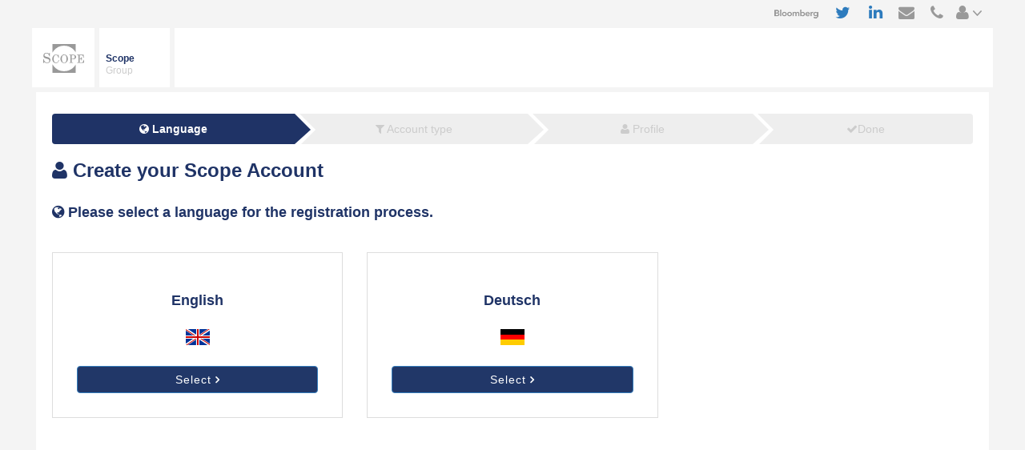

--- FILE ---
content_type: text/html;charset=utf-8
request_url: https://accounts.scoperatings.com/register;jsessionid=985CBD9999CA0944F33414F2F6C0AB99
body_size: 19445
content:






<!DOCTYPE HTML SYSTEM "about:legacy-compat">
<html class="no-touch" lang="en" dir="ltr">

<head><meta charset="utf-8"/><meta content="IE=edge" http-equiv="X-UA-Compatible"/><meta content="width=device-width, initial-scale=1.0" name="viewport"/><meta content="" name="description"/><meta content="" name="author"/><title>Scope Accounts</title><link type="image/ico" href="/img/favicon.ico" rel="shortcut icon"/><link type="text/css" rel="stylesheet" href="/resources/bootstrap/css/bootstrap.css"/><link type="text/css" rel="stylesheet" href="/css/bootstrap-custom.css"/><link media="screen" type="text/css" rel="stylesheet" href="/resources/fancybox2/source/jquery.fancybox.css"/><link type="text/css" rel="stylesheet" href="/css/style-tools.css"/><link type="text/css" rel="stylesheet" href="/css/style-tools-override.css"/><link type="text/css" rel="stylesheet" href="/css/message_box.css"/><link type="text/css" rel="stylesheet" href="/resources/font-awesome/css/font-awesome.min.css"/><!-- Just for debugging purposes. Don't actually copy this line! -->
    <!--[if lt IE 9]><script src="../../docs-assets/js/ie8-responsive-file-warning.js"><![CDATA[&nbsp;]]></script><![endif]-->

    <!-- HTML5 shim and Respond.js IE8 support of HTML5 elements and media queries -->
    <!--[if lt IE 9]>
      <script src="https://oss.maxcdn.com/libs/html5shiv/3.7.0/html5shiv.js"><![CDATA[&nbsp;]]></script>
      <script src="https://oss.maxcdn.com/libs/respond.js/1.3.0/respond.min.js"><![CDATA[&nbsp;]]></script>
    <![endif]--><script src="/resources/jquery/jquery-1.10.2.js">&nbsp;</script>
	
</head>

<body id="type-select">




<!--  	<div class="container container-bordered white relative"> -->

<!--                         <div class="cube"> -->

<!--                         </div> -->
<!--                         <div class="cube"> -->


<!--                         </div> -->
<!--                     </a></div> -->
 	
<!-- 		<div class="navbar-header"> -->
<!-- 	      <button class="navbar-toggle mo20" type="button" data-toggle="collapse" data-target=".bs-navbar-collapse"> -->




<!-- 	      </button> -->
<!-- 	    </div>	 -->
	
	
	
<!-- 		<div class="collapse navbar-collapse bs-navbar-collapse p0"> -->
<!-- 			<ul class="nav nav-pills navbar-nav headNav"> -->
<!--                 <li class="active top first hidden-xs"> -->

<!--                         <div class="cube"> -->

<!--                         </div> -->
<!--                         <div class="cube"> -->


<!--                         </div> -->
<!--                     </a> -->
<!--                 </li> -->


<!-- 				</li> -->


					





				 
<!-- 				<li class="hidden-sm hidden-md hidden-lg language-menu-sm">  -->
<!-- 				    <a href="#" class="s-loginMenu dropdown-toggle clearfix" data-toggle="dropdown"> -->
<!-- 		              	<i class="fa fa-user"></i> -->
<!-- 		              	<div class="pull-left user-name-text"> -->


<!-- 	                    </div> -->

<!-- 		              	<i class="fa fa-angle-down fa-2x"></i> -->

<!-- 	              	</a> -->
	              	

<!-- 	              	<ul class="dropdown-menu dropdown-language menu-language" role="menu"> -->
	                


<!--                            <li > -->


<!--                                </a> -->
<!--                            </li> -->

<!-- 	                    <li class="divider"></li> -->

					






<!-- 	              </ul> -->

<!-- 	             </li> -->
	             
	           
	              	
	              	
				 
				 
<!-- 			</ul> -->
			
<!-- 			<ul class="nav navbar-nav navbar-right headNavLogin hidden-xs "> -->
<!-- 	            <li class="dropdown top"> -->
	            
<!-- 					<a href="#" class="s-loginMenu dropdown-toggle clearfix" data-toggle="dropdown"> -->
<!-- 		              	<i class="fa fa-user"></i> -->
<!-- 		              	<div class="pull-left user-name-text"> -->


<!-- 	                    </div> -->

<!-- 		              	<i class="fa fa-angle-down fa-2x"></i> -->

<!-- 	              	</a> -->
	              	

<!-- 	              	<ul class="dropdown-menu dropdown-language menu-language" role="menu"> -->
	                


<!--                            <li > -->


<!--                                </a> -->
<!--                            </li> -->

<!-- 	                    <li class="divider"></li> -->

					






<!-- 	              </ul> -->

	              	
<!-- 	            </li> -->
<!--           	</ul> -->
<!-- 		</div> -->
<!-- 	</div> -->



<section class="meta visible-overflow">
	<div class="container meta-icons">
		<div class="row">
			<div class="inner">
				
                
 				<a href="http://www.scoperatings.com/research/details?ID=148787&amp;lC=EN" id="inline" data-placement="bottom" class="link blooomberg" title="" target="_self" data-toggle="tooltip" ref="tooltipp" data-original-title="Scope on Bloomberg: <SCOP>"> <span class="spanText" style="margin-right: 5px;"><img src="/img/bb.png;jsessionid=072C0791D7B3A17785E600018BAD4A18" alt="logo-scope-ratings"></span> 
 				</a>  
                   
				
                
 				<a href="https://twitter.com/ScopeRatings" class="link" target="_blank" data-show-count="false"><span><i class="fa  fa-fw fa-twitter linkedInColor" data-toggle="tooltip" ref="tooltipp" data-placement="bottom" title="" data-original-title="Follow us on Twitter"></i></span></a> 
 				<script>!function(d,s,id){var js,fjs=d.getElementsByTagName(s)[0],p=/^http:/.test(d.location)?'http':'https';if(!d.getElementById(id)){js=d.createElement(s);js.id=id;js.src=p+'://platform.twitter.com/widgets.js';fjs.parentNode.insertBefore(js,fjs);}}(document, 'script', 'twitter-wjs');</script> 
                   

                
 				<a id="inline" href="https://www.linkedin.com/company/scope-ratings?trk=tyah&amp;trkInfo=idx%3A1-1-1%2CtarId%3A1426616188158%2Ctas%3AScope+Ratings" class="link" target="_blank"> <span><i class="fa fa-linkedin linkedInColor" data-toggle="tooltip" ref="tooltipp" data-placement="bottom" title="" data-original-title="Linked in"></i></span> 
 				</a>  
                   
                 
				<a href="mailto:"><span><i class="fa fa-envelope" data-toggle="tooltip" data-placement="bottom" title="" data-original-title="Email us" ref="tooltipp"></i></span></a> 
				<a href="/service;jsessionid=072C0791D7B3A17785E600018BAD4A18"><span><i class="fa fa-phone" data-toggle="tooltip" data-placement="bottom" data-original-title="Call us" ref="tooltipp"></i></span>
				</a>
				
				
				
				
				
<!-- 				<ul class="nav navbar-nav navbar-right headNavLogin"> -->
<!-- 	            <li class="dropdown top" ref="tooltipp" data-placement="left" data-title="Manage your account" data-original-title="" title=""> -->
<!-- 	              <a href="#" class="dropdown-toggle clearfix" data-toggle="dropdown"> -->
<!-- 	              	<i class="fa fa-user"></i> -->
<!-- 	              	<div class="pull-left"> -->


<!-- 	              	</div> -->
<!-- 	              	<i class="fa fa-angle-down fa-2x"></i> -->
<!-- 	              </a> -->
<!-- 	              <ul class="dropdown-menu" role="menu"> -->
<!-- 	                <li><a href="#">My Account</a></li> -->
<!-- 	                <li class="divider"></li> -->
<!-- 	                <li class="active"><a href="#"><img src="img/flag-de.png" alt="flag-de"> deutsch</a></li> -->
<!-- 	                <li><a href="#"><img src="img/flag-en.png" alt="flag-en"> english</a></li> -->
<!-- 	                <li class="divider"></li> -->
<!-- 	                <li><a href="#">logout <i class="fa fa-sign-out"></i></a></li> -->
<!-- 	              </ul> -->
<!-- 	            </li> -->
<!-- 	          </ul> -->
				
				
				
				
				
				
				
				
				
				
				<div class="pull-right list-unstyled dropdown-login">
	            <li class="dropdown top pull-right" data-placement="left">
	              <a  href="#" class="s-loginMenu login-btn dropdown-toggle clearfix p0" data-toggle="dropdown">
	              	 <span>
	              	 
	              	 <i class="fa fa-user fa-1x"></i>
	              	 
	              	
	              	<i class="fa fa-angle-down fa-1x"></i>
	              </span></a>
	              
	              <ul class="dropdown-menu dropdown-menu-login " role="menu">
	                
	                
	               
					   
						 
                           <li class="active">
                               <a href="?lang=EN">
                                   <img src="/img/flag/flag-en.png;jsessionid=072C0791D7B3A17785E600018BAD4A18" alt="EN"/> English
                               </a>
                           </li>
                        
                           <li >
                               <a href="?lang=DE">
                                   <img src="/img/flag/flag-de.png;jsessionid=072C0791D7B3A17785E600018BAD4A18" alt="DE"/> Deutsch
                               </a>
                           </li>
                        
	                    
                       
				  



	              </ul>
	            </li>
	          </div>
			
				
			</div>
		</div>
	</div>
</section>



 <section class="mainnav whitexx">
 	<div class="container-fluid white relative">
		<div class="navbar-header navbar-header-tablet hidden-md hidden-lg">
		
		 <div class="active top first">
                    <a href="/index;jsessionid=072C0791D7B3A17785E600018BAD4A18">
                        <div class="cube">
                            <img src="/img/logo_scope_grey.png;jsessionid=072C0791D7B3A17785E600018BAD4A18" alt="Scope" class="logo">
                        </div>
                        <div class="cube fname">
                            <div class="home leftIt"><strong>Scope</strong><span>Group</span></div>
                        </div>
                    </a>
          </div>
          
	    </div>
	
		<div id="mainMenu" class="collapse navbar-collapse cosiza p0">
			
			
			
			<ul class=" nav nav-pills navbar-nav headNav hidden-sm hidden-xs">
                <li class="active top first">
                    <a href="/index;jsessionid=072C0791D7B3A17785E600018BAD4A18">
                        <div class="cube">
                            <img src="/img/logo_scope_grey.png;jsessionid=072C0791D7B3A17785E600018BAD4A18" alt="Scope" class="logo">
                        </div>
                        <div class="cube fname">
                            <div class="home leftIt"><strong>Scope</strong><br><span>Group</div>
                        </div>
                    </a>
                </li>


<!-- 				</li> -->


                
			
				
				
	        
			
				
				
			</ul>
			
			
			
			
		</div>
	
		
	
	</div>
</section>

<section class="">
<!-- <a class="s-loginMenu btn no-borders-outline  btn-block pl20 pr20 text-ellipsis"  role="button" data-toggle="collapse" href="#userOptions" aria-expanded="false" aria-controls="collapseExample"> -->
<!--   <i class="fa fa-user fa-lg"></i>  -->
	              	


				  	
<!-- 	              	<i class="fa fa-angle-down fa-lg"></i> -->
	              	
</a>

<div class="collapse" id="userOptions">
  <div class="well mu0">
  
  

				<ul class="inline-block pull-right nav navbar-nav navbar-right headNavLogin">
	            <li class="dropdown top" data-placement="left">
	              <a  href="#" class="s-loginMenu login-btn dropdown-toggle clearfix p0" data-toggle="dropdown">
	              	 <span>
	              	 
	              	 <i class="fa fa-user fa-1x"></i>
	              	 
	              	
	              	<i class="fa fa-angle-down fa-1x"></i>
	              </span></a>
	              
	              <ul class="dropdown-menu" role="menu">
	                
	                
	               
					   
						 
                           <li class="active">
                               <a href="?lang=EN">
                                   <img src="/img/flag/flag-en.png;jsessionid=072C0791D7B3A17785E600018BAD4A18" alt="EN"/> English
                               </a>
                           </li>
                        
                           <li >
                               <a href="?lang=DE">
                                   <img src="/img/flag/flag-de.png;jsessionid=072C0791D7B3A17785E600018BAD4A18" alt="DE"/> Deutsch
                               </a>
                           </li>
                        
	                    
                       
				  
                       
                           <a class="s-signin" href="/login;jsessionid=072C0791D7B3A17785E600018BAD4A18">Sign in <i class="fa fa-sign-in"></i></a>
                       
	              </ul>
	            </li>
	          </ul>
			
				
  
  
<!--      <ul class="list-unstyled mu0"> -->


<!-- 	                <li class="dividerline mu10"></li> -->


<!--                            <li > -->


<!--                                </a> -->
<!--                            </li> -->

<!-- 	                    <li class="divider"></li> -->

<!-- 	                <li class="dividerline po10 mo10 pu5"></li> -->
<!-- 	                <li> -->






<!-- 	                </li> -->
<!-- 	              </ul> -->
  </div>
</div>
		
		

</section>






	<section class="registration">
	
    	<div class="container container-single white minh">
    		<div class="row">
    			<div class="col-md-12">
		    		
		    		
		    		






<!-- <div class="row"> -->
<!-- 	<div class="col-md-8 col-md-offset-2"> -->
		

    	<form id="registerStepForm" name="registerStepForm" action="/register;jsessionid=072C0791D7B3A17785E600018BAD4A18" method="post">
	    	<input type="hidden" name="si" value="" id="stepIndex"/>
    	</form>




    	
    	
    	

  		<ul class="nav nav-justified nav-wizard">

		    <li id="s_navWizLang" class="
		    	active
		    	
		    	
		    ">
		    	<a href="javascript:;" 
		    	    >
		    		<i class="fa fa-globe"></i> Language
		    	</a>
		    </li>


		    <li id="s_navWizType" class="
		    	
		    	disabled
		    	
		    ">
		    	<a href="javascript:;" 
		    	    >
		    		<i class="fa fa-filter "></i> Account type
		    	</a>
		    </li>

		    <li id="s_navWizProf" class="
		    	
		    	disabled
		    	
		    ">
		    	<a href="javascript:;" 
		    	    >
		    		<i class="fa fa-user "></i>  Profile
		    	</a>
		    </li>

		    <li id="s_navWizDone" class="
		        
                disabled
            ">
		    	 <a href="javascript:;"> <i class="fa fa-check "></i>Done</a>
		    </li>
		</ul>
<!-- 	</div> -->
<!-- </div> -->

<script>

function submitStepForm(stepIndex)
{
	$("#stepIndex").val(stepIndex);
	$("#registerStepForm").submit();	
}

</script>



		    		
    				
    				<div class="hgroup sitehead po20">
	    				<h1 class="col-ms-12"><i class="fa fa-user"></i> Create your Scope Account </h1>
    				</div>
	    			<div class="hgroup">
	    				<h3 class="col-ms-12"><i class="fa fa-globe"></i> Please select a language for the registration process. </h3>
	    			</div>
	    			<div class="row">
	    			    




	    			</div>
	    			<div class="row mo20">
	    			    <form id="j_form" name="j_form" action="/register;jsessionid=072C0791D7B3A17785E600018BAD4A18" method="post">
                            <input type="hidden" name="si" value="1" id="j_form_si"/>
                            <input type="hidden" name="registrationLanguageCode" value="EN" id="j_langCode"/>
                            
                            <input type="hidden" name="lang" value="EN" id="j_lang"/>
                        </form>




                        
                        
	    				<div class="col-sm-4">
			    			<div class="box box-teaser box-border">
			    				<a id="s_EN" href="javascript:;" onclick="$('#j_langCode,#j_lang').val('EN'); $('#j_form').submit();" class="centerIt">
				    				<div class="box-head">
				    					<div class="hgroup po20 pu20">
				    						<h3 class=""><span class="mo20 mu10">English</span></h3>
				    						<img class="mu20 mo20" alt="EN" src="/img/flag/flag-32-en.png"/>
				    					</div>
				    				</div>
				    				<div class="box-body">
				    					<a class="btn btn-blau btn-block" title="Please select a language for the registration process." href="javascript:;" onclick="$('#j_langCode,#j_lang').val('EN'); $('#j_form').submit();">Select <i class="fa fa-angle-right"></i></a>
				    				</div>
				    			</a>
			    			</div>
                            <p class="teaser-text text-center">

                            </p>
			    		</div>
                        
	    				<div class="col-sm-4">
			    			<div class="box box-teaser box-border">
			    				<a id="s_DE" href="javascript:;" onclick="$('#j_langCode,#j_lang').val('DE'); $('#j_form').submit();" class="centerIt">
				    				<div class="box-head">
				    					<div class="hgroup po20 pu20">
				    						<h3 class=""><span class="mo20 mu10">Deutsch</span></h3>
				    						<img class="mu20 mo20" alt="DE" src="/img/flag/flag-32-de.png"/>
				    					</div>
				    				</div>
				    				<div class="box-body">
				    					<a class="btn btn-blau btn-block" title="Please select a language for the registration process." href="javascript:;" onclick="$('#j_langCode,#j_lang').val('DE'); $('#j_form').submit();">Select <i class="fa fa-angle-right"></i></a>
				    				</div>
				    			</a>
			    			</div>
                            <p class="teaser-text text-center">

                            </p>
			    		</div>
                        

	    			</div>
    			</div>
    		</div>
    	</div>
	</section>    







<footer>
<!-- 		<div> -->
<!-- 			<div class="container"> -->
<!-- 				<div class="row-spec"> -->

<!-- 				</div> -->
<!-- 			</div> -->
<!-- 		</div> -->
      	<section class="">
			<div class="container-fluid container-single white minh">
				<ul class="nav row">
					<li class="col-md-4 col-md-offset-4 col-sm-8 col-sm-offset-2 col-xs-10 col-xs-offset-1 white box p10 text-center">
						<ul class="sub">
							<li>Support</li>
							<li><a href="legalNotice">Legal Notice</a></li>
							<li><a href="privacyPolicy">Privacy Policy</a></li>
							<li><a href="javascript:;" class="no-link">Phone:  +49(0)30 27891-300</a></li>
							<li><a href="mailto:service@scoperatings.com">Email: service@scoperatings.com</a></li>
						</ul>
					</li>
					<li class="col-md-3">
						<ul class="sub">
							<li><a href="javascript:;"></a></li>
						</ul>
					</li>
					<li class="col-md-3">
						<ul class="sub">
							<li><a href="javascript:;"></a></li>
						</ul>
					</li>
					<li class="col-md-3">
						<ul class="sub">
							<li><a href="javascript:;"></a></li>
						</ul>
					</li>
				</ul>
			</div>
		</section>

    </footer>







    <!-- Bootstrap core JavaScript
    ================================================== -->
    <!-- Placed at the end of the document so the pages load faster -->
    <script src="/js/script.js"></script>
    <script src="/resources/bootstrap/js/bootstrap.min.js"></script>
    <script type="text/javascript" src="/resources/fancybox2/source/jquery.fancybox.pack.js"></script></body>
</html>



--- FILE ---
content_type: text/css
request_url: https://accounts.scoperatings.com/css/bootstrap-custom.css
body_size: 15847
content:
body {
    max-width: 1220px;
    margin: 0 auto;
}
.container-fluid {
    margin-left: 10px;
    margin-right: 10px;
    padding-left: 20px;
    padding-right: 20px;
}

@media (min-width: 992px) {
  .container { width: 1028px; }
}

@media (min-width: 1200px) {
  .container { width: 1190px; }
}


h1, h2, h3, h4,h5,h6, .h1, .h2, .h3 .h4, .h5, .h6 { font-weight:bold; }


/* .row { margin-right:-10px; margin-left:-10px; } */


.col-xs-4-5, .col-sm-4-5, .col-md-4-5, .col-lg-4-5,
.col-xs-2-4, .col-sm-2-4, .col-md-2-4, .col-lg-2-4
  { position: relative; min-height: 1px; padding-right: 10px; padding-left: 10px; }

.col-xs-2-4,
.col-xs-4-5 { float: left; }

.col-xs-2-4 { width:20%; }
.col-xs-4-5 {  width: 37.4999994%; }

.col-xs-pull-2-4 { width:20%; }
.col-xs-pull-4-5 { width: 37.4999994%; }

.col-xs-push-2-4 { width:20%; }
.col-xs-push-4-5 { width: 37.4999994%; }

.col-xs-offset-2-4 { width:20%; }
.col-xs-offset-4-5 { width: 37.4999994%; }



@media (min-width: 768px) {
	.col-sm-2-4,
	.col-sm-4-5 { float: left; }
	.col-sm-2-4 { width: 20%; }
	.col-sm-4-5 { width: 37.4999994%; }
	.col-sm-pull-2-4 { right: 20%; }
	.col-sm-pull-4-5 { width: 37.4999994%; }
	.col-sm-push-2-4 { left: 20%; }
	.col-sm-push-4-5 { width: 37.4999994%; }
	.col-sm-offset-2-4 { margin-left: 20%; }
	.col-sm-offset-4-5 { width: 37.4999994%; }
}

@media (min-width: 992px) {
	.col-md-2-4,
	.col-md-4-5 { float: left; }
	.col-md-2-4 { width: 20%; }
	.col-md-4-5 { width: 37.4999994%; }
	.col-md-pull-2-4 { right: 20%; }
	.col-md-pull-4-5 { width: 37.4999994%; }
	.col-md-push-2-4 { left: 20%; }
	.col-md-push-4-5 { width: 37.4999994%; }
	.col-md-offset-2-4 { margin-left: 20%; }
	.col-md-offset-4-5 { width: 37.4999994%; }
}

@media (min-width: 1200px) {
	
	
	.col-lg-2-4,
	.col-lg-4-5 { float: left; }
	.col-lg-2-4 { width: 20%; }
	.col-lg-4-5 { width: 37.4999994%; }
	.col-lg-pull-2-4 { right: 20%; }
	.col-lg-pull-4-5 { width: 37.4999994%; }
	.col-lg-push-2-4 { left: 20%; }
	.col-lg-push-4-5 { width: 37.4999994%; }
	.col-lg-offset-2-4 { margin-left: 20%; }
	.col-lg-offset-4-5 { width: 37.4999994%; }
}




.mainnav .nav > li > a { padding: 5px 12px; }
.mainnav .nav-pills > li + li { margin-left: 0px; }
.mainnav .nav-pills > li > a { color:#1F3566; font-size:16px; font-weight:bold; border:1px solid #fff; margin-left: 9px; line-height:20px; text-align: center}
.mainnav.small .nav-pills > li > a { font-size:14px;  }
.mainnav .nav-pills > li > a:hover,
.mainnav .nav-pills > li > a:focus { color:#aaa; /* border:1px solid #ccc; */ background-color:#fff; }
.mainnav .nav-pills > li.active > a,
.mainnav .nav-pills > li.active > a:hover,
.mainnav .nav-pills > li.active > a:focus { color:#777; /* border:1px solid #999; */ background-color:#fff; }

.mainnav .nav-pills > li.first a { padding:0; }
.mainnav .nav-pills > li.first.active > a,
.mainnav .nav-pills > li.first.active > a:hover,
.mainnav .nav-pills > li.first.active > a:focus { color:#777; border:none; background-color:#fff; }

.dropdown-menu {z-index: 9999}

.btn-blau { color:#ffffff; background-color:#213768; border-color:#357ebd; }

.btn-blau:hover,
.btn-blau:focus,
.btn-blau:active,
.btn-blau.active,
.open .dropdown-toggle.btn-blau { color: #ffffff; background-color: #3C4F7B; border-color: #285e8e; background-position: 0 -15px; }

.btn-blau:active,
.btn-blau.active,
.open .dropdown-toggle.btn-blau { background-image: none; }

.btn-blau.disabled,
.btn-blau[disabled],
fieldset[disabled] .btn-blau,
.btn-blau.disabled:hover,
.btn-blau[disabled]:hover,
fieldset[disabled] .btn-blau:hover,
.btn-blau.disabled:focus,
.btn-blau[disabled]:focus,
fieldset[disabled] .btn-blau:focus,
.btn-blau.disabled:active,
.btn-blau[disabled]:active,
fieldset[disabled] .btn-blau:active,
.btn-blau.disabled.active,
.btn-blau[disabled].active,
fieldset[disabled] .btn-blau.active { background-color:#428bca; border-color:#357ebd; }


.btn-hellblau { color:#ffffff; background-color:#C3C9DA; border-color:#b3b9cb; }

.btn-hellblau:hover,
.btn-hellblau:focus,
.btn-hellblau:active,
.btn-hellblau.active,
.open .dropdown-toggle.btn-hellblau { color: #ffffff; background-color: #D1D6E3; border-color: #b3b9cb; background-position: 0 -15px; }

.btn-hellblau:active,
.btn-hellblau.active,
.open .dropdown-toggle.btn-hellblau { background-image: none; }

.btn-hellblau.disabled,
.btn-hellblau[disabled],
fieldset[disabled] .btn-hellblau,
.btn-hellblau.disabled:hover,
.btn-hellblau[disabled]:hover,
fieldset[disabled] .btn-hellblau:hover,
.btn-hellblau.disabled:focus,
.btn-hellblau[disabled]:focus,
fieldset[disabled] .btn-hellblau:focus,
.btn-hellblau.disabled:active,
.btn-hellblau[disabled]:active,
fieldset[disabled] .btn-hellblau:active,
.btn-hellblau.disabled.active,
.btn-hellblau[disabled].active,
fieldset[disabled] .btn-hellblau.active { background-color:#EDE7ED; border-color:#b3b9cb; }







.btn-grey { color: #ffffff; background-color: #acacac; border-color: #9a9a9a; }

.btn-grey:hover,
.btn-grey:focus,
.btn-grey:active,
.btn-grey.active,
.open .dropdown-toggle.btn-grey { color: #ffffff; background-color: #9a9a9a; border-color: #9a9a9a; }

.btn-grey:active,
.btn-grey.active,
.open .dropdown-toggle.btn-grey { background-image:none; }

.btn-grey.disabled,
.btn-grey[disabled],
fieldset[disabled] .btn-grey,
.btn-grey.disabled:hover,
.btn-grey[disabled]:hover,
fieldset[disabled] .btn-grey:hover,
.btn-grey.disabled:focus,
.btn-grey[disabled]:focus,
fieldset[disabled] .btn-grey:focus,
.btn-grey.disabled:active,
.btn-grey[disabled]:active,
fieldset[disabled] .btn-grey:active,
.btn-grey.disabled.active,
.btn-grey[disabled].active,
fieldset[disabled] .btn-grey.active { background-color:#ccc; border-color:#ccc; }


.input-lg,
.btn-lg { border-radius: 3px; font-size: 16px; padding: 10px 16px 11px 16px; }

.list-group-item:first-child { border-top-right-radius: 2px; border-top-left-radius: 2px; }
.list-group-item:last-child { border-bottom-right-radius: 2px; border-bottom-left-radius: 2px; }

/* ----- tables ----- */
.table th { font-weight:normal; font-size:13px; color:#999; }
.table td.headline { font-weight:bold; color:#1F3366; }

/* ----- labels ----- */
.label-scope { background-color:#1F3566; }

/* ----- pagination ----- */
.pagination > .active > a, .pagination > .active > a:hover { background-color:#1F3366; border-color:#1F3366; }

.navbar-collapse {border: 0px solid; /* max-height: 3000px; */}
.navbar-toggle { /* position: relative; float: none; top: -47px; margin: 0; border-radius: 3px; left: 25px; box-shadow: 0 6px 7px rgba(0,0,0,0.1); border-top-left-radius: 0; border-top-right-radius: 0; */margin-top: 15px;padding:12px 10px}
.navbar-toggle .icon-bar {background: #444;}

.dropdown-language > .active > a, .dropdown-menu > .active > a:hover, .dropdown-menu > .active > a:focus {background:#1F3366; color:#fff;}


/*------------ Login Page--------  */

.logo-responsive a {
    font-weight: bold;
    line-height: 6px;
}
.box-body-login{padding:30px;padding-top:10px;}
.box-body-login .alert{padding-right:inherit !important;} 
.title-login {
    font-size: 3em;
    letter-spacing: -0.08em;
    font-weight: bolder;
}
.title-login span {
    color: #d4d4d4;
    font-size: 1em;
    padding-left: 0;
    margin-left: -3px;
}

ul.dropdown-menu.dropdown-language.menu-language {
 
    margin-top: 1px;
    border: 0;

}





/* ------------- Suscriptions Update Page --------------*/

@media (min-width: 768px) {
	
.suscription-update	.img-lg-display {
    height: 250px;
    overflow: hidden;
}

.suscription-update .img-lg-display img {    
	position: relative;
    /* max-height: 250px; */
    overflow: hidden;
    width: 100%;
}

}

.suscription-update .img-lg-display img {position:relative; 

   
}

.suscription-update .headline {
    font-size: 1em;
    font-weight: bold;
    margin: 10px 0;
}
@media (min-width: 780px) {
.suscription-update  .headline {
    position: absolute;
    z-index: 1;
    font-size: 3em;
    font-weight: bold;
    color: #fff;
    letter-spacing: -0.05em;
    padding:20px;
}
.suscription-update .footer {position:relative}
.suscription-update .footer .headline {
    position: absolute;
    z-index: 1;
    font-size: 1em;
    font-weight: bold;
    color: #fff;
    letter-spacing: -0.05em;
    padding:20px;
    bottom:0;
    width:100%;
}


}
.suscription-update  .headline span {display:block;}

.suscription-update .img-lg-display .headline span:first-child {
    font-size: 60px;
    line-height: 60px;
}

.headNavLogin .user-name-text {
    max-width: 250px;
    overflow: hidden;
}
.suscription-update .checkbox label {
    display: block;
    font-size: 12px;
    margin-bottom: 10px;
    padding-left: 6px;
    min-height: 20px;
    vertical-align: middle;
}

.suscription-update input[type="checkbox"] {
    visibility: hidden;
    margin: auto 15px auto -20px;
}
.suscription-update .checkbox {
    padding-left: 0px;
}
.suscription-update .checkbox label {
    font-size: 12px;
}
.suscription-update input[type="checkbox"]:checked + label:before,
.suscription-update input[type="checkbox"] + label:before {
  visibility: visible;
  font-family: 'FontAwesome';
  font-size: 20px;
  height: 17px;
  width: 17px;
  position: relative;
  top: 0px;
  left: 0px;
  background-color:#FFF;
  color: #ccc;
  display: inline-block;
}
.suscription-update input[type="checkbox"]:checked + label:before {
	content: '\f00c';
	color: #1F3366;
	margin-right: 10px;
}
.suscription-update input[type="checkbox"] + label:before {
	content: '\f096';
	margin-right: 10px;
}
.suscription-update input[type="checkbox"].changed + label:before {
	color: #118fdb;
}



.suscription-update  .btn-scope {
    background-color: #1F3366;
    color: #fff;
    font-weight: bold;
}





/* ------------Helper Classes--------------- */
.greentxt 			{color:rgb(102, 204, 0)}
.orangetxt			{color:rgb(255, 102, 0)}
.greytxt			{color:#B5B4B4}
.redtxt				{color:rgb(153, 0, 0)}
.cyantxt			{color:#118FDB}
.orange-bg			{background-color:rgb(255, 102, 0);}
.red-bg				{background-color:rgb(153, 0, 0);}
.green-bg			{background-color:rgb(102, 204, 0);}


.dividerline {
    border-top: 1px solid #ddd;
}
.rows-ellipsis {
    overflow: hidden;
    text-overflow: ellipsis;
}

/* Helper */
.easytxt {line-height: 1.5em;letter-spacing: -0.4px;font-size: 1.2em;}
.sc-shots-2 {box-shadow: 0 3px 4px 0 rgba(0,0,0,.14),0 3px 3px -2px rgba(0,0,0,.2),0 1px 8px 0 rgba(0,0,0,.12);}
.sc-shots-2 img:nth-child(1) {width: 100% !important;z-index: 999;position: relative;top: 32px;left: 23px;}
.sc-shots-2 img:nth-child(2) {position: absolute;top: 0;left: 0;}

.arrow { background-color:#ddd; font-weight:bold; }
.arrow:last-child { position:relative; }
.arrow:last-child:after { content:""; width:0; height:0; border-top:18px solid transparent; border-bottom:18px solid transparent; border-left:25px solid #ddd; position:absolute; right:-25px; top:0; }
.fa-green {color:green;}
.fa-grey{color:#999;}

 .text-ellipsis{white-space: nowrap;overflow: hidden;text-overflow: ellipsis;}
 .text-wordbreak{word-break: keep-all;}
.text-onbox {overflow: hidden;}
.block{display:block;}

.no-link{cursor:default}

.shadow {box-shadow:0 1px 2px 0 rgba(0,0,0,.2),0 3px 1px -1px rgba(0,0,0,.1),0 1px 8px 0 rgba(0,0,0,.01);}
.text-bold {font-weight:bold;}
.vaMi {vertical-align:middle;}
.mo0{margin-top:0;}
.mo10{margin-top:10px;}
.mo20{margin-top:20px;}
.mo30{margin-top:30px;}

.ml0{margin-left:0;}
.ml10{margin-left:10px;}
.ml20{margin-left:20px;}
.ml30{margin-left:30px;}

.po0{padding-top:0;}
.po5{padding-top:5px;}
.po10{padding-top:10px;}
.po20{padding-top:20px;}
.mo30{padding-top:30px;}

.mu0{margin-bottom:0;}
.mu10{margin-bottom:10px;}
.mu20{margin-bottom:20px;}
.mu30{margin-bottom:30px;}

.mr0{margin-right:0;}
.mr5{margin-right:5px;}
.mr10{margin-right:10px;}
.mr20{margin-right:20px;}
.mr30{margin-right:30px;}

.ml0{margin-left:0;}
.ml5{margin-left:5px;}
.ml10{margin-left:10px;}
.ml20{margin-left:20px;}
.ml30{margin-left:30px;}

.pu0{padding-bottom:0;}
.pu10{padding-bottom:10px;}
.pu20{padding-bottom:20px;}
.pu30{padding-bottom:30px;}


		section.login-area >div {
	    background-image: url(../img/banner/mountains.jpg);
	    background-repeat: no-repeat;
	    background-attachment: scroll;
	    background-position:top	;
	    background-size: 1220px 496px ;
}


@media (min-width: 1200px) {
		section.login-area >div {
	    background-repeat: no-repeat;
	    background-attachment: scroll;
	    background-position:center;
	    background-size:100% ;
}
	
}
/* Background Conf */
section.login-area {
/*   background-size: cover; */
/* 	    background-repeat: no-repeat; */
/* 	    background-attachment: fixed; */
/* 	    background-position:center; */

}

/* @media (min-width: 300px) { */
/* 	section.login-area { */
/* 	    background-image:  url(../img/trees_900x600.jpg); */
/* 	    background-size:initial; */
/* 	    background-position:top; */
/* 	} */
/* } */
/* @media (min-width: 700px) { */
/* 	section.login-area { */
/* 	    background-image: url(../img/trees_1680x1120.jpg); */
/* 	    background-size:initial; */
/* 	} */
/* } */

/* @media (min-width: 1680px) { */
/* 	section.login-area { */
/* 	    background-image: url(../img/trees_2000x1333.jpg); */
/* 	    background-size:initial; */
/* 	} */
/* } */

.container {
    padding-right: 20px;
    padding-left: 20px;
}
.container-fluid {
    margin-left: 10px;
    margin-right: 10px;
    padding-right: 20px;
    padding-left: 20px;
}
.mainnav .container-fluid {
    padding-left: 0px;
}

/*** custom checkboxes ***/

.font-awasome-check input[type=radio] { display:none; } /* to hide the checkbox itself */
.font-awasome-check input[type=radio] + label:before {
  font-family: FontAwesome;
  display: inline-block;
}

.font-awasome-check input[type=radio] + label:before { 
	    content: "\f096";
    font-size: 15px;
    width: 17px;
    position: absolute;
    left: 50%;
    bottom: 27px;
    margin-left: -6px; } /* unchecked icon */
input[type=radio] + label:before { letter-spacing: 10px; } /* space between checkbox and label */

.font-awasome-check input[type=radio]:checked + label:before { content: "\f046"; } /* checked icon */
.font-awasome-check input[type=radio]:checked + label:before { letter-spacing: 5px; } /* allow space for check mark */


/*** custom checkboxes Type ***/

.account-type input[type=radio] { display:none; } /* to hide the checkbox itself */
.account-type input[type=radio] + label:before {
  font-family: FontAwesome;
  display: inline-block;
}

.account-type input[type=radio] + label:before { 
	    content: "\f096";
    font-size: 15px;
    width: 17px;
    position: absolute;
    left: 50%;
  top:20px;
  bottom:auto;
    margin-left: -6px; } /* unchecked icon */
.account-type input[type=radio] + label:before { letter-spacing: 10px; } /* space between checkbox and label */

.account-type input[type=radio]:checked + label:before { content: "\f046"; } /* checked icon */
.account-type input[type=radio]:checked + label:before { letter-spacing: 5px; } /* allow space for check mark */


.mail-information {
    border-bottom: 0 none !important;
    padding-bottom: 25px;
}



/* MEDIA BOOTSTRAP */

.media {
  margin-top: 15px;
}
.media:first-child {
  margin-top: 0;
}
.media,
.media-body {
  zoom: 1;
  overflow: hidden;
}
.media-body {
  width: 10000px;
}
.media-object {
  display: block;
}
.media-object.img-thumbnail {
  max-width: none;
}
.media-right,
.media > .pull-right {
  padding-left: 10px;
}
.media-left,
.media > .pull-left {
  padding-right: 10px;
}
.media-left,
.media-right,
.media-body {
  display: table-cell;
  vertical-align: top;
}
.media-middle {
  vertical-align: middle;
}
.media-bottom {
  vertical-align: bottom;
}
.media-heading {
  margin-top: 0;
  margin-bottom: 5px;
}
.media-list {
  padding-left: 0;
  list-style: none;
}

.mainnav > .container-fluid.white.relative {
    padding-left: 0;
    padding-right: 0;
}

--- FILE ---
content_type: text/css
request_url: https://accounts.scoperatings.com/css/style-tools.css
body_size: 27763
content:

body { background-color:#f4f4f4; color:#666; line-height:1.3 }

.relative { position:relative; }
.white { background-color:#fff; }
.toBlock { display:block; }
.toInlineBlock, .inline-block { display:inline-block; }
.row-spec { margin:0 -20px; }
.reset { display:block; height:0; line-height:0; clear:both; margin:0; padding:0; }
.centerIt { text-align:center }
.leftIt { text-align:left; }
.rightIt { text-align:right; }
.textbody { display:block }
.blau { color:#1f3366; }
.greyText { color:#666; }
.lightgreyText { color:#999; }
.lightergreyText { color:#ccc; }
.darkblueText { color:#1f3366 !important; }

/*dl.horizontal > * { display:inline-block; }
dl > dt { font-weight:normal; }
dl > dd { font-weight:bold; }
dl.horizontal > dt { margin-right:7px; }
dl.horizontal > dd { margin-right:20px; }*/

.list-group a.list-group-item { padding:6px 12px; }
.list-group a { color:#666; }
.list-group.tablelayout a.list-group-item { padding:0; }
.highlite .list-group.tablelayout a.list-group-item { padding:7px 0px; }
.list-group.alert { padding-left:15px; }

.list-group.tablelayout label { display:table-cell;  padding:6px 0px 6px 8px; margin:0; text-align:center; width:40px; vertical-align:middle; color:#aaa; }
.list-group.tablelayout strong { display:table-cell; padding:6px 0; padding-left:12px; padding-right:43px; vertical-align:middle; }
.list-group.tablelayout div { text-align:right; position:absolute; right:12px; top:0%; height:100% }
.list-group.tablelayout div span { display:table; height:100%; }
.list-group.tablelayout div span span { display:table-cell; vertical-align:middle; text-align:right; width:auto; height:100%; }
.list-group.tablelayout div.vcard { position:static; }

.weite49 { width:49% }

.m0 { margin:0 !important; }
.m10 { margin:10px; }

.mu-3 { margin-bottom:-3px; }
.mu0 { margin-bottom:0; }
.mu5 { margin-bottom:5px; }
.mu10 { margin-bottom:10px; }
.mu11 { margin-bottom:11px; }
.mu12 { margin-bottom:12px; }
.mu13 { margin-bottom:13px; }
.mu15 { margin-bottom:15px; }
.mu18 { margin-bottom:18px; }
.mu20 { margin-bottom:20px; }
.mu30 { margin-bottom:30px; }
.mu40 { margin-bottom:40px; }
.mu50 { margin-bottom:50px; }

.ml10 { margin-left:10px; }
.ml12 { margin-left:12px; }
.ml20 { margin-left:20px; }

.mr20 { margin-right:20px; }

.mo-5 { margin-top:-5px; }
.mo-10 { margin-top:-10px; }
.mo-15 { margin-top:-15px; }
.mo0 { margin-top:0 !important; }
.mo5 { margin-top:5px; }
.mo10 { margin-top:10px; }
.mo20 { margin-top:20px; }
.mo30 { margin-top:30px; }

.p0 { padding:0px !important; }
.p10 { padding:10px }
.p20 { padding:20px !important }
.p30 { padding:30px }
.p40 { padding:40px }

.pr0 { padding-right:0px !important; }
.pr10 { padding-right:10px }
.pr15 { padding-right:15px }
.pr20 { padding-right:20px }
.pr30 { padding-right:30px }
.pr40 { padding-right:40px }

.pl0 { padding-left:0px !important; }
.pl10 { padding-left:10px }
.pl15 { padding-left:15px }
.pl20 { padding-left:20px }
.pl30 { padding-left:30px }
.pl40 { padding-left:40px }

.plr20 { padding-left:20px; padding-right:20px }

.po5 { padding-top:5px !important; }
.po10 { padding-top:10px !important; }
.po20 { padding-top:20px !important; }

.pu5 { padding-bottom:5px; }
.pu10 { padding-bottom:10px; }
.pu20 { padding-bottom:20px; }
.pu30 { padding-bottom:30px; }

.vat{vertical-align:top;}
.vab{vertical-align:bottom;}

.clearer { height:0px; overflow:hidden; clear:both; float:none }
.bigtext { font-size:20px }

.normalweight { font-weight:normal !important; }
.btn-noborder { border:none; border-radius:0; -webkit-border-radius:0; -moz-border-radius:0 }

.fa-r { padding-right:10px }
.fa-l { padding-left:10px }
.btn i.i-lg { font-size:22px; color:#999; }
.image { display:block; overflow:hidden; background-color:#f0f0f0; }
.image img { width:100%; }
.image figcaption { display:block; background-color:#fff; border-bottom:1px solid #ddd; font-size:12px; font-weight:bold; color:#999; padding:10px 0px 10px 0px; }
.image figcaption span { display:block; padding:0px 20px 0 20px; }


hr { border-top:3px solid #f0f0f0; clear:both }
hr.thin { border-top:1px solid #ddd; }
hr.mini { border-top:1px solid #ddd; margin:0; padding:0 }

.col-textflow-3 { width:33.3333% }
.col-textflow-4 { width:25% }
.col-textflow-6 { width:50% }
.col-textflow-8 { width:75% }
.col-textflow-9 { width:75% }
.col-textflow-11 { width:91.66666666666666% }
.col-textflow-12 { width:100% }

/* headlines */
.hgroup { margin:0 0 20px 0; padding:0 }
.hgroup h1, .hgroup h2, .hgroup h3, .hgroup h4, .hgroup h5, .hgroup h6, .hgroup h7 { margin:0; padding:0; }

h1, h2, h3, h4, h5, h6, h7 { color:#1F3366; }
h1 { font-size:24px; }
h2 { font-size:21px; }
h3 { font-size:18px }
h4 { font-size:14px }

h2 span,
h1 span { font-size:16px; color:#666; padding-left:10px }

h3.legalNotice, .privacyPolicy h3 {
	margin-bottom: 10px;
}
h4.legalNotice, .privacyPolicy h4 {
	margin-bottom: 5px;
}

.privacyPolicy {
	padding: 10px;	
}

.privacyPolicy table {
    margin-bottom: 10px;
}
.privacy-policy table th,td {  
    border: 2px solid #a1a1a1;
    padding: 10px;
    text-align: left;
}

blockquote p { color:#333; }
blockquote footer { color:#999; }

.hgroup.biguntenabstand { margin-bottom:50px }
.hgroup-abstand .hgroup { margin-bottom:40px }
.hgroup-abstand .form-group .hgroup { margin-bottom:25px }
.hgroup.sitehead {margin-bottom:30px;}

.mainnav .cube .home span {  color: #ccc;display: block;padding-top: 8px;}

/* -------------login -----------*/
.loginheighter {height:88px}
/* ---------- sections ---------- */
section { padding-bottom:6px; }
section.extra { background-color:#eee; padding:20px 0px; }
.sectiondivider { height:4px; }

/* ---------- container ---------- */
.container-top { padding-top:20px;padding-bottom:10px; }
.container-middle { padding-top:10px;padding-bottom:10px; }
.container-bottom { padding-top:10px;padding-bottom:20px; }
.container-single { padding-top:30px;padding-bottom:30px; }
section .container.minh { min-height:600px; }

.aktiviert {background-color:#ccc; color:#fff;}
/* ---------- links ---------- */
a { color:#777; }
a:hover { color:#1f3366; text-decoration:none; }
a:hover img { opacity:0.8; }

/* ---------- main navigation ---------- */

.mainnav { padding-bottom:0; border-bottom:6px solid #F4F4F4 }
.mainnav .container.white.relative { border-left:6px solid #f4f4f4; border-right:6px solid #f0f0f0; }
.mainnav ul.nav { }
.mainnav ul.nav li.top { position:static; margin-top:22px; }
.mainnav ul.nav li.first.top { position:relative; z-index:14; margin-top:0px; }
.mainnav ul.nav li.first.top a { width:192px; display:block; border-radius:0; -webkit-border-radius:0; -moz-border-radius:0; line-height:.6; margin:0; }
.mainnav .cube { width:78px; height:74px; float:left; margin:0; border-right:0px solid #f4f4f4; box-sizing:content-box; text-align:center; }
.mainnav .cube.fname {width: 88px;border-left: 6px solid #F4F4F4;border-right: 6px solid #F4F4F4;border-top: 0;border-bottom: 0;padding-left: 0px;padding-right: 0px; }
.mainnav .cube .logo { margin-top:20px;margin-left:0px; }
.mainnav .cube .home { margin-top:35px; color:#1f3366; font-size:12px;font-weight: normal; line-height:0.6; }
.mainnav .cube .home.leftIt { margin-left:8px }
.mainnav .cube .home span { color:#ccc; display:block; padding-top:8px }


.mainnav ul.nav li.first.top a:hover .logo { opacity:0.5 }
.mainnav ul.nav li.first.top a:hover .home { /* display:block; */ color:#777 ;}
.mainnav ul.headNav li a span i { display:none; font-size:20px; text-align:center}
.mainnav .headNav li:not(.first) a { margin-left:38px; }
.mainnav ul.nav li.active a span i { display:block; font-size:20px; text-align:center}

.mainnav ul.nav li.navsuche { float:right; }
.mainnav ul.nav li.navsuche a { position:absolute; right:0; min-width:110px; text-align:right; }
.mainnav ul.nav li.navsuche a span { display:none; }
.mainnav ul.nav li.navsuche a i { font-size:20px; margin-left:5px; }
.mainnav ul.nav li.navsuche a:focus,
.mainnav ul.nav li.navsuche a:hover { border:1px solid #fff; /* color:#999; */ }
.mainnav ul.nav li.navsuche a:hover span { display:inline; }

.mainnav ul.nav.headNavLogin a.clearfix {line-height: 1.1;  color: #999}
.mainnav ul.nav.headNavLogin a.clearfix:hover,
.mainnav ul.nav.headNavLogin li.open,
.mainnav ul.nav.headNavLogin li.open a.clearfix {background-color: transparent; color: #666}
.mainnav ul.nav.headNavLogin a i.fa-user,
.mainnav ul.nav.headNavLogin a i.fa-angle-down {float: left;}
.mainnav ul.nav.headNavLogin a i.fa-angle-down {font-size: 20px; margin-left: 10px}
.mainnav ul.nav.headNavLogin a i.fa-user {margin-right: 10px}

.dropdown-menu-login  a {font-size:1.6rem}
.dropdown-menu-login li.dropdown {margin-right:5px;}
.dropdown-menu-login a.clearfix { line-height:1.1; color:#999}
.dropdown-menu-login a.clearfix:hover,
.dropdown-menu-login li.open,
.dropdown-menu-login li.open a.clearfix { background-color: #f4f4f4; color:#666;z-index:111;}
.dropdown-menu-login li.dropdown {position:relative}
.dropdown-menu-login.dropdown-menu {
	border-top: 0;
    border-radius: 0 0 3px 3px;
    border-top: 13px solid #f4f4f4;
    border-left-color: #ddd;
    border-right-color: #ddd;
    min-width:220px;
    top:27px;
    right:0px;
    left:auto;
	
}
.dropdown-menu-login.dropdown-menu li span {
 display: block;
    padding: 3px 20px;
    clear: both;
    font-weight: normal;
    line-height: 1.428571429;
    color: #333333;
    font-size:1.6rem;
    white-space: nowrap;
}
.dropdown-menu-login.dropdown-menu li.company small{
	    position: relative;
    	top: -10px;
    	font-size: 0.8em;
    	color: #999;
}

.suchetop { height:0px; sdisplay:none; overflow:hidden; padding-bottom:0 }
.suchetop.open { padding-bottom:6px; overflow:visible; }
.sucheclose { position:absolute; top:25px; right:30px; font-size:18px; color:#ddd; }
.sucheclose:hover { color:#999; }

.subnavclose { position:absolute; top:0px; right:0px; font-size:18px; color:#ddd; }
.subnavclose:hover { color:#999; }

/* ---------- special buttons ---------- */
.btn-special { position:relative; }
.btn-special strong { display:block; font-size:22px; }
.btn-special i { position:absolute; right:5px; bottom:4px }

/* ---------- level navigation ---------- */
.levelnav { border-bottom:3px solid #f0f0f0; }
.levelnav ul.nav { text-align:center; width:auto; margin:0 auto -3px auto; font-size:13px; color:#999; }
.levelnav ul.nav li:first-child a { font-weight:bold; }
.levelnav ul.nav li { display:inline-block; margin:0 20px }
.levelnav ul.nav a { display:block; padding:0px 2px 10px 2px; border-bottom:3px solid transparent; }
.levelnav ul.nav a:hover,
.levelnav ul.nav a.aktiv { border-bottom:3px solid #1F3366; background:none; color:#1F3366; }

.levelnavIcons { }
.levelnavIcons ul.nav { text-align:center; width:auto; margin:0 auto 0px auto; font-size:13px; }
.levelnavIcons ul.nav li { display:inline-block; margin:0 5px; }
.levelnavIcons ul.nav a i { padding-bottom:20px; font-size:45px; color:#ccc }

.levelnavIcons ul.nav a:hover,
.levelnavIcons ul.nav a.aktiv { border:1px solid #ccc; background:none; color:#1F3366; }

.levelnavIcons ul.nav a:hover i,
.levelnavIcons ul.nav a.aktiv i { color:#1F3366; }

.levelnavIcons ul.nav a {
display:block; padding:30px 0 20px 0; text-align:center; border-radius:3px; -webkit-border-radius:3px; -moz-border-radius:3px; width:140px; position:relative; background:#fff; border:1px solid transparent;}
.levelnavIcons ul.nav a:after, .levelnavIcons ul.nav a:before {
top:100%; left:50%; border:solid transparent; content:" "; height:0; width:0; position:absolute;
pointer-events:none; }

.levelnavIcons ul.nav a:after { border-color:rgba(255, 255, 255, 0); border-top-color:rgba(255, 255, 255, 0);
border-width:10px; margin-left:-10px; }
.levelnavIcons ul.nav a:before {
border-color:rgba(0, 0, 0, 0); border-top-color:rgba(0, 0, 0, 0); border-width:11px; margin-left:-11px; }

.levelnavIcons ul.nav a:hover:after,
.levelnavIcons ul.nav a.aktiv:after { border-color:rgba(255, 255, 255, 0); border-top-color:#fff; border-width:10px; margin-left:-10px; }
.levelnavIcons ul.nav a:hover:before,
.levelnavIcons ul.nav a.aktiv:before {
border-color:rgba(0, 0, 0, 0); border-top-color:#ccc; border-width:11px; margin-left:-11px; }



.levelnavIcons2 { }
.levelnavIcons2 ul.nav { text-align:center; width:auto; margin:0 auto 0px auto; font-size:13px; }
.levelnavIcons2 ul.nav li { display:inline-block; margin:0 5px; }
.levelnavIcons2 ul.nav a i { padding-bottom:20px; font-size:45px; color:#ccc }

.levelnavIcons2 ul.nav a:hover,
.levelnavIcons2 ul.nav a.aktiv { border:1px solid #ccc; background:none; color:#1F3366; }

.levelnavIcons2 ul.nav a:hover i,
.levelnavIcons2 ul.nav a.aktiv i { color:#1F3366; }

.levelnavIcons2 ul.nav a { display:block; padding:30px 0 20px 0; text-align:center; border-radius:3px; -webkit-border-radius:3px; -moz-border-radius:3px; width:140px; position:relative; background:#fff; border:1px solid transparent;}
.levelnavIcons2 ul.nav a:after, .levelnavIcons ul.nav a:before { top:100%; left:50%; border:solid transparent; content:" "; height:0; width:0; position:absolute;
pointer-events:none; }

.levelnavIcons2 ul.nav a:after { border-color:rgba(255, 255, 255, 0); border-top-color:rgba(255, 255, 255, 0);
border-width:10px; margin-left:-10px; }
.levelnavIcons2 ul.nav a:before { border-color:rgba(0, 0, 0, 0); border-top-color:rgba(0, 0, 0, 0); border-width:11px; margin-left:-11px; }

.levelnavIcons2 ul.nav a:hover:after,
.levelnavIcons2 ul.nav a.aktiv:after { border-color:rgba(255, 255, 255, 0); border-top-color:#fff; border-width:10px; margin-left:-10px; }
.levelnavIcons2 ul.nav a:hover:before,
.levelnavIcons2 ul.nav a.aktiv:before { border-color:rgba(0, 0, 0, 0); border-top-color:#ccc; border-width:11px; margin-left:-11px; }




/* ---------- boxes ---------- */
.box { position:relative; }
.box.bottom { margin-bottom:20px; }
.box-big { padding:40px }
.box-white { background-color:#fff; }
.box-grey { background-color:#f0f0f0; }
.box-blue { background-color:#006699 !important;}
.box-middlegrey { background-color:#A2A2A8 !important; }

.box-success { color:#3c763d; background-color:#def0da; border-color:#d4e9c9; }
.box-success .box-head h4 { color:#3c763d; line-height:24px; font-size:18px; }
.box-alert { color:#932525; background-color:#f0dbdb; border-color:#d4e9c9; }
.box-alert .box-head h4 { color:#932525; line-height:24px; font-size:18px; }
.box-center { text-align:center; }

.box-round { border-radius:4px; -webkit-border-radius:4px; -moz-border-radius:24px; }
.box-round-bottom { border-bottom-left-radius:4px; border-bottom-right-radius:4px; -webkit-border-bottom-left-radius:4px; -webkit-border-bottom-right-radius:4px; -moz-border-bottom-left-radius:4px; -moz-border-bottom-right-radius:4px; }
.box-border { border:1px solid #ddd; }

.box .box-head { padding:14px 14px 0 14px; clear:both; }
.box .box-head.hasicon i { position:absolute; top:0; right:0; font-size:24px; padding:14px 14px 0 0; }
.box .box-head.hasicon.icon-left i { right:auto; left:0; padding:14px 0 0 14px; }
.box .box-head.hasicon.icon-left .hgroup { margin-left:30px; width:auto; }
.box .box-body { padding:14px; clear:both; }
.box .box-foot { padding:0 14px 14px 14px; }
.box .box-foot i { position:absolute; bottom:16px; right:8px; font-size:2.4em; padding-right:14px }
.box .box-head .hgroup { margin-bottom:0 }
.box .box-head h2 { font-size:22px; }
.box .box-head h3 { font-size:18px }

.box .link { display:block; height:100% }
.box .box-head.hasicon .hgroup { width:82%; }
.box-logo { padding-right:0; padding-left:0; margin-right:-1px; margin-bottom:-1px; }
.box-logo .image { margin:12px; height:65px; background:#fff; }
.tabelle { display:table; vertical-align:middle; text-align:center; width:100%; height:100% }
.tabellenzelle { display:table-cell; vertical-align:middle; text-align:center; }

.box-bildteaser,
.box-wideTeaser { background-position:left top; background-size:cover; background-repeat:no-repeat; height:229px; }
.box-bildteaser .link,
.box-bildteaser .link h2 { color:#fff; }

.box-wideTeaser h2 { color:#1f3366; font-size:24px; }
.box-wideTeaser .box-head i { color:#ccc; }
.box-wideTeaser .box-body { color:#999; width:50% }
.box-wideTeaser a.standard { color:#1f3366; }
.box-wideTeaser a.standard:hover { color:#999; }

.box-wideTeaserHoch { height:auto; }
.box-wideTeaserHoch h2 { color:#1f3366; font-size:24px; }
.box-wideTeaserHoch .box-head i { color:#ccc; }
.box-wideTeaserHoch .box-body { color:#999; }
.box-wideTeaserHoch a.standard { color:#1f3366; }
.box-wideTeaserHoch a.standard:hover { color:#999; }

.box.box-teaser .box-head { text-align:center; padding:28px 14px 28px 14px }
.box.box-teaser .box-head .hgroup { color:#1f3366; font-size:20px; }
.box.box-teaser .box-head i,
.box.box-teaser .box-head span.icon { position:static; display:block; padding:15px 0; text-align:center; color:#ccc; }
.box.box-teaser .box-head span.icon { padding-bottom:13px; }
.box.box-teaser .box-head i.fa-rotate-270 { padding:0 0 0 0px; margin-bottom:28px; }
.box.box-teaser .box-head span.icon i {padding:0; display:inline; position:absolute; }
.box.box-teaser .box-head span.icon i.fa-stack-2x { font-size:1.8em; }
.box.box-teaser .box-head span.icon i.fa-stack-1x { color:#fff; font-size:0.9em; line-height:2em;}
.box.box-teaser a:hover .box-head .hgroup { color:#999; }
.box.box-teaser a:hover .box-head i { color:#1f3366; }

.box.box-teaser.box-border-lb .box-head,
.box.box-teaser.box-small .box-head,
.box.box-teaser.box-grey .box-head
 { text-align:center; padding:14px 14px 0 14px; }

.box.box-teaser.box-border-lb .box-body,
.box.box-teaser.box-small .box-body,
.box.box-teaser.box-grey .box-body{ text-align:center; padding:14px }
.box.box-teaser.box-border-lb .box-head i,
.box.box-teaser.box-small .box-head i,
.box.box-teaser.box-grey .box-head i { padding:0 0 15px 0; }

.box-fullwidth { }
.box-fullwidth .box-head { padding:0px 0px 0px 0px; clear:both; }
.box-fullwidth .box-body { padding:14px 0px 14px 0px; clear:both; }



/* ---------- bg bilder boxes ---------- */
.bgbild1 { background-image:url(../img/testbild1.jpg); }
.bgbild2 { background-image:url(../img/testbild2.jpg); }
.bgbild3 { background-image:url(../img/testbild3.jpg); }
.bgbild4 { background-image:url(../img/testbild4.jpg); }
.bgbild5 { background-image:url(../img/testbild5.jpg); }



/* ---------- forms ---------- */
.searchform { padding:20px 0; background-color:#F0F0F0; }
.searchform .inner { width:65%; margin:0 auto; }
.searchform .btn-blau i { font-size:20px; padding-left:5px }
.searchform .filterpulldown { display:inline-block; margin-left:-2px !important; margin-right:-3px; color:#1f3366; font-weight:bold; background:#fff; border:0px; border-radius:0; -webkit-border-radius:0; -moz-border-radius:0; border-top:1px solid #ddd; border-bottom:1px solid #ddd; font-size:14px; height:45px; padding:6px 15px;-webkit-box-shadow:inset 0 1px 1px rgba(0, 0, 0, 0.075); box-shadow:inset 0 1px 1px rgba(0, 0, 0, 0.075); -webkit-transition:border-color ease-in-out 0.15s, box-shadow ease-in-out 0.15s; transition:border-color ease-in-out 0.15s, box-shadow ease-in-out 0.15s; }

/* ---------- artikel ---------- */
.text-body { margin-bottom:25px; }
.text-body h1, .text-body h2, .text-body h3, .text-body h4 { margin-top:0px; }
.text-body .image { margin-top:5px; }
.text-body .image.pull-left { margin-right:20px; margin-bottom:10px; }
.textlink { display:block; margin-bottom:10px; font-weight:bold; color:#1f3366; }
.text-body p { margin-bottom:40px; }
.text-body p > p { margin-bottom:20px; }
a.textlink:hover { color:#999; }

/* ---------- footer ---------- */
footer .nav { padding-top:36px; padding-bottom:30px }
footer .nav > li > ul { list-style-type:none !important; padding:0; margin:0; display:block; font-size:14px }
footer .nav a { display:block; padding:2px 0 ; }
footer .nav li ul li:first-child { font-size:14px; font-weight:bold; color:#1f3366; padding-bottom:10px }
footer .nav li ul li:first-child a { color:#1f3366; /* padding-bottom:10px; */ }
footer .nav li ul li:first-child a:hover { color:#999; }

/* ---------- footer ---------- */
.container-bordered { padding-right:20px; padding-left:0px; }

@media (min-width:992px) {
  .container-bordered { width:1040px ;}
}

@media (max-width:992px) {
  .container-bordered { width:inherit; border:0px !important;}
}

@media (max-width:1050px) {
  .container-bordered { width:inherit; border:0px !important;}
}

 @media (min-width:1200px) {
  .container-bordered { width:1200px; }
}


/* ---------- smartphone ---------- */
@media (max-width:880px) {



  .container.white.relative .nav-pills li.first { height:60px; margin-bottom:35px; width:50%}
  .container.white.relative .nav-pills > li { float:none; }
  .mainnav .container.white.relative .nav-pills > li > a { margin-left:12px; margin-right:12px;}

  .mainnav .container.white.relative .nav-pills > li > a.active {}


  .mainnav .nav-pills li.top.navsuche {position:absolute; top:6px; right:0px;}



  .searchform .inner { width:auto; margin:20px 20px;}
  .searchform .inner .input-group,
  .searchform .inner .form-control.input-lg,
  .searchform .inner .input-group-btn { }
  .searchform .filterpulldown {display:inline-block; margin-left:0px !important; margin-right:-3px; }
  .searchform .inner .input-group-btn .dropdown-menu.pull-right {float:none !important; left:0; right:auto; z-index:75;}
  .searchform .inner .input-group-btn .btn.filterpulldown {width:123px; text-align:left; border:1px solid #ccc; background:#f0f0f0; display:none;}
  .suchetop.open {height:180px !important; position:absolute; z-index:20; width:100%; top:109px; }

  .box-wideTeaserHoch {height:auto; margin-bottom:20px;}

  .container.container-bottom.white aside.col-md-3 {margin-top:100px; padding-top:20px; border-top:5px solid red;}
  .levelnav {margin-bottom:20px;border-bottom:0px solid #f0f0f0; margin-left:-10px; margin-right:-10px;}
  .levelnav ul.nav {margin-top:-18px;}
  .levelnav ul.nav li { display:block;  margin:0 0px; width:100%; float:left; text-align:left;}
  .levelnav ul.nav li a { padding:10px 15px 8px 12px; border-bottom:3px solid #f0f0f0; margin:0 10px }

  .image {margin-bottom:20px}

  .col-md-12.pull-left .box-body.clearfix .col-md-4,
  .col-md-12.pull-left .box-body.clearfix .col-md-10,
  .col-md-12.pull-left .box-body.clearfix .col-md-12 {padding:0;}
  .col-md-12.pull-left .box-body.clearfix .col-md-1 {display:none;}


  .box .box-head a.pull-right {float:none !important; display:block; margin-left:12px; padding-top:15px }

  .box-big { padding:0;}

  .mainnav .container.white.relative .nav.nav-pills.row { margin-right:0px; margin-left:0px; }

  /* .mainnav .navbar-collapse.in { overflow-y:visible; } */

}/*media ende*/

/* ----- LAYOUT ------ */

/* ---------- login-area ---------- */
.login-area .hgroup-abstand > div:first-child {
    padding-right:80px;
    border-right:1px solid #cecece;
}
.login-area .hgroup-abstand > div:last-child {
    padding-left:80px;
}
@media (max-width:768px) {
    .login-area .hgroup-abstand > div:first-child,
    .login-area .hgroup-abstand > div:last-child {
        padding:15px;
        border:0;
    }
    .login-area .hgroup-abstand > div:last-child {
        border-top:1px solid #cecece;
    }
}
.login-area .hgroup-abstand .hgroup {
    margin-bottom:25px;
}
.login-area form > .form-group:first-child {
    margin-bottom:2px;
}
/* ---------- registration ---------- */
.registration .box-teaser .box-head {
    padding:30px 50px 0 50px;
}
.registration .box-teaser .box-body {
    padding:0 30px 30px 30px;
}
.registration .box-body .btn {
    letter-spacing:1px;
    font-weight:normal;
}
.registration .box-body .fa {
    margin-left:0px;
    font-weight:bold;
}
.registration .teaser-text {
    margin-top:20px;
    color:#666;
}
@media (max-width:768px) {
    .registration .teaser-text {
        margin-bottom:30px;
    }
}
/* ---------- registration-form ---------- */


/* ---------- account-dashboard -----------*/
.account-dashboard .box {
    margin-bottom:20px;
}
.account-dashboard .box-body a {
    color:#1F3366;
}
.account-dashboard h4 {
    color:#666;
}

/* ------ profil ------ */
.profil .intro .box-head {
    padding-bottom:0;
}
.profil .intro {
    color:#1F3366;
}
.profil .box {
    margin-bottom:40px;
}
.profil .dl-horizontal dt {
    width:90px;
}
.profil .dl-horizontal dd {
    margin-left:110px;
    color:#1F3366;
}

/* ------- zugangsdaten ------- */
.zugangsdaten .box {
    color:#1F3366;
    margin-bottom:25px;
}
.zugangsdaten .box .name {
    position:relative;
    font-size:18px;
}
.zugangsdaten .box .name strong {
    display:inline-block;
    margin-right:30px;
}
.zugangsdaten .box i {
    color:#e1e1e1;
    font-size:22px;
}
.zugangsdaten .box .name i {
    position:absolute;
    top:0;
    right:0;
    line-height:24px;
}
.zugangsdaten .box .role {
    color:#999;
}
.zugangsdaten .box-foot a {
    padding:2px 15px;
}
.zugangsdaten .box-foot > div {
    line-height:22px;
}
.zugangsdaten .box-foot .locked {
    border:1px solid #e1e1e1;
    -webkit-border-radius:5px;
    -moz-border-radius:5px;
    border-radius:5px;
}
.zugangsdaten .box-foot i {
    font-size:16px;
    position:relative;
    right:auto;
    bottom:auto;
    padding:0;
}

.zugangsdaten .box.admin {
    background-color:#f8fcfd;
}
.zugangsdaten .box.admin .name i { color:#1F3366; }
.zugangsdaten .box.disabled { background-color:#f3f3f3; color:#666; }
.zugangsdaten .box.disabled .name i { color:#ccc; }
.zugangsdaten .box.disabled .role,
.zugangsdaten .box.disabled .box-foot { color:#999; }
/* --------------------------------- */
/* ------ AVATAR INFO MODULE ------- */
/* --------- .avatar-info ---------- */
/* --------------------------------- */
.avatar-info { margin-top:14px; display:table; }
.avatar-info .li { display:table-row; }
.avatar-info a > span { display:table-cell; }
.avatar-info .indicator { vertical-align:middle; }
ul.avatar-info.nav li a { padding:0; }
.avatar-info .user,
.avatar-info .company { margin-left:20px; }
.avatar-info .fa-user { position:absolute; line-height:19px; }
.avatar-info small { color:#cecece; }
/* ----- AVATAR INFO MODULE END ---- */

/* --------------------------------- */
/* ---------- FORM MODULE ---------- */
/* --------- .form-custom ---------- */
/* --------------------------------- */
.form-custom .form-group { margin-bottom:10px; }
.form-custom .form-group.empty { height:20px; }
.form-custom .inline > div { display:inline-block; }
.form-custom .language .radio { margin-right:40px; }
.form-custom .language .radio label { vertical-align:middle; }

@media (max-width:768px) {
    .form-custom .inline-btn { margin-top:10px; }
}

/* ---------- FORM MODULE END ------ */


/* ---------- Flags -------- */
.flag { background-repeat:no-repeat; background-color:transparent; display:inline-block; vertical-align:middle; width:14px; height:11px; margin-right:5px; margin-top:-1px; }
.flag.english { background-image:url('../img/flag/flag-en.png'); }
.flag.deutsch { background-image:url('../img/flag/flag-de.png'); }
.flag.francais { background-image:url('../img/flag/flag-fr.png'); }

--- FILE ---
content_type: text/css
request_url: https://accounts.scoperatings.com/css/style-tools-override.css
body_size: 8839
content:

/* ---------- Flags -------- */
.flag { vertical-align: top; }


/* ---------- Profile -------- */
.profil .dl-horizontal dt {
	width: 100px;
}
.profil .dl-horizontal dd {
	margin-left: 115px;
/* 	color: #1F3366; */
}

/* ---------- ALERT -------- */
.alert {
	padding: 15px;
	border-width: 2px;
}

.alert.global {
	padding: 15px;
	margin-bottom: 0px;
	border-width: 2px;
}

.alert ul
{
	list-style-type: none;
	padding-left: 5px;
}

.alert ul.withBullet
{
	list-style-type: circle;
	padding-left: 17px;
}

.paddingLeftRightZero {
	padding-left: 0px;
	padding-right: 0px;
}


.dl-horizontal.dashboardAccessdata dt
{
	width: auto;
	padding-right: 15px;
}
.dl-horizontal.dashboardAccessdata dd
{
	margin-left: auto;
}

.dl-horizontal.dashboardProfile dt
{
	width: 130px;
	padding-right: 15px;
}
.dl-horizontal.dashboardProfile dd
{
	margin-left: auto;
}

.abocenter .infographic {
    margin-bottom: 10px;
}

.abocenter .infographic {
    background-image: url("../img/iStock_000045477512Small.jpg");
    background-repeat: no-repeat;
    background-size: 100% auto;
    color: #fff;
    display: block;
    font-weight: bold;
    height: 0;
    margin-bottom: 4px;
    max-height: 360px;
    max-width: 720px;
    padding-bottom: 50%;
    position: relative;
}

.abocenter .infographic > .content {
    padding: 70px 30px 0;
}
@media (max-width: 580px) {
.abocenter .infographic > .content {
    padding: 15px;
}
}
.abocenter .infographic .headline span {
    display: block;
}
.abocenter .infographic .headline span:first-child {
    font-size: 60px;
    line-height: 60px;
}
@media (max-width: 580px) {
.abocenter .infographic .headline span:first-child {
    font-size: 30px;
    line-height: 30px;
}
}
.abocenter .infographic .headline span:last-child {
    font-size: 40px;
}

.abocenter .infographic .footer > div {
    bottom: 20px;
    font-size: 20px;
    position: absolute;
}
@media (max-width: 580px) {
.abocenter .infographic .footer > div {
    bottom: auto;
    position: relative;
}
}
.abocenter .infographic .count {
    right: 30px;
}
@media (max-width: 580px) {
.abocenter .infographic .count {
    right: auto;
}
}

.account-dashboard .infographic {
	margin-bottom: 10px;
}

.account-dashboard .bulletpoint
{
	color: #ccc;
 	font-size: 20px;
/*  	font-size: 12px; */
	margin: auto 10px auto 5px;
}

.account-dashboard .sFormatItem
{
	display: block;
	font-size: 12px;
 	margin-bottom: 10px;
 	padding-left: 6px;
	min-height: 20px;
	vertical-align: middle;
	font-weight:bold;
}

.account-dashboard .sFormatItemList
{
	margin-top: 20px;
}
.account-dashboard .list-head {
    text-align: center;
    background-color: #E4E4E4;
    display: block;
    line-height: 60px;
    color: #1F3366;
    font-size: 15px;
    font-weight: bold;
    text-transform:capitalize
    /* margin-bottom: 25px; */
}


/***************************************************************/
//  W I Z A R D
/***************************************************************/


.nav-wizard > li {
  float: left;
}
.nav-wizard > li > a {
  position: relative;
  background-color: #eeeeee;
}
.nav-wizard > li > a .badge {
  margin-left: 3px;
  color: #eeeeee;
  background-color: #1F3366;
}
.nav-wizard > li:not(:first-child) > a {
  padding-left: 34px;
}
.nav-wizard > li:not(:first-child) > a:before {
  width: 0px;
  height: 0px;
  border-top: 20px inset transparent;
  border-bottom: 20px inset transparent;
  border-left: 20px solid #ffffff;
  position: absolute;
  content: "";
  top: 0;
  left: 0;
}
.nav-wizard > li:not(:last-child) > a {
  margin-right: 6px;
}
.nav-wizard > li:not(:last-child) > a:after {
  width: 0px;
  height: 0px;
  border-top: 20px inset transparent;
  border-bottom: 18px inset transparent;
  border-left: 20px solid #eeeeee;
  position: absolute;
  content: "";
  top: 0;
  right: -20px;
  z-index: 2;
}
.nav-wizard > li:first-child > a {
  border-top-left-radius: 4px;
  border-bottom-left-radius: 4px;
}
.nav-wizard > li:last-child > a {
  border-top-right-radius: 4px;
  border-bottom-right-radius: 4px;
}
.nav-wizard > li:hover > a {
  background-color: #d5d5d5;
}
.nav-wizard > li:hover > a:before {
  border-right-color: #d5d5d5;
}
.nav-wizard > li:hover > a:after {
  border-left-color: #d5d5d5;
}
.nav-wizard > li.active > a,
.nav-wizard > li.active > a:hover,
.nav-wizard > li.active > a:focus {
  color: #ffffff;
  background-color: #1F3366;
}
.nav-wizard > li.active > a:after {
  border-left-color: #1F3366;
}
.nav-wizard > li.active > a .badge {
  color: #1F3366;
  background-color: #ffffff;
}
.nav-wizard > li.disabled > a {
  color: #777777;
}
.nav-wizard > li.disabled > a:hover,
.nav-wizard > li.disabled > a:focus {
  color: #777777;
  text-decoration: none;
  background-color: #eeeeee;
  cursor: default;
}
.nav-wizard > li.disabled > a:before {
  border-right-color: #eeeeee;
}
.nav-wizard > li.disabled > a:after {
  border-left-color: #eeeeee;
}
.nav-wizard.nav-justified > li {
  float: none;
}
.nav-wizard.nav-justified > li > a {
  padding: 10px 15px;
}
@media (max-width: 768px) {
	.navbar-collapse {
    border-top: 6px solid #f4f4f4;
}
	
	.navbar-collapse .tablet-menu{padding-bottom:20px;}
.navbar-collapse .tablet-menu li {width:100%;}
	
  .nav-wizard.nav-justified > li > a {
    border-radius: 4px;
    margin-right: 0;
  }
  .nav-wizard.nav-justified > li > a:before,
  .nav-wizard.nav-justified > li > a:after {
    border: none !important;
  }
}

.nav-wizard > li.disabled,
.nav-wizard > li.disabled > a,
.nav-wizard > li.disabled > a:hover,
.nav-wizard > li.disabled > a:focus
{
    color: #ccc;
}
.nav-wizard > li.disabled.done,
.nav-wizard > li.disabled.done > a,
.nav-wizard > li.disabled.done > a:hover,
.nav-wizard > li.disabled.done > a:focus
{
    color: #777777;
}

.nav-wizard > li.active,
.nav-wizard > li.active > a,
.nav-wizard > li.active > a:hover,
.nav-wizard > li.active > a:focus
{
    cursor: default;
    font-weight: bold;
}

.nav-wizard > li.success,
.nav-wizard > li.success > a,
.nav-wizard > li.success > a:hover,
.nav-wizard > li.success > a:focus
{
    cursor: default;
    color: #3c763d;
    background-color: #dff0d8;
    border-color: #d6e9c6;
    font-weight: bold;
}
/* ---------- meta-navigation ---------- */
.meta-icons { text-align:right; position:relative; }
.meta-icons .inner { position:absolute; right:0; top:0; }
.meta-icons span { position:relative; display:inline-block; background-color:#fff; border-bottom-left-radius:3px; border-bottom-right-radius:3px; padding:6px 8px; }
.meta-icons span i { color:#999; font-size:20px; }
.meta-icons span i.greentxt { color:rgb(102, 204, 0); font-size:20px; }
.metanav ul.nav { margin-bottom:0 }
.metanav ul.nav li { float:left; }
.metanav ul.nav a { display:block; padding:20px 20px 0 0px; color:#999; }
.metanav ul.nav li i { font-size:20px; vertical-align:top; margin-left:10px; color:#999; }
.metanav ul.nav li.aktiv a { color:#1f3366; }
.metanav ul.nav li i.fa-globe { display:block; padding:18px 0px 10px 10px; margin-right:20px; }
.metanav ul.nav li a:hover { background:none; color:#1f3366; }
.metanav hr { margin-top:10px; margin-bottom:10px; border-top:2px solid #f0f0f0; }


/* Important for Meta-Navi!!! */
section.meta { padding: 0 0 35px 0; background:#F4F4F4;}
section.meta .meta-icons span {background:none;}
section.meta .blooomberg span.spanText {font-size: 10px;left: 0px;position: relative;top: -3px;padding:0;}

.meta-icons span i.linkedInColor,
.metanav ul.nav li i.linkedInColor,
.mainnav .nav-pills > li > a i.linkedIn { color: #2d7bbd; }
.mainnav .nav-pills > li > a i.xing { color: #006567; }
.mainnav .nav-pills > li.icons { text-align: right; float: right;}
.mainnav .nav-pills > li.icons > a {color: #1F3566;font-size: 16px;font-weight: bold;border: 0px;margin-left: 9px;line-height: 0px;}
.mainnav .nav-pills > li.icons > a {position: relative;display: inline;padding: 0px 0px;}


.dropdown-menu {
    z-index: 999
}
.dropdown-menu>.active>a,
.dropdown-menu>.active>a:hover,
.dropdown-menu>.active>a:focus {
    color: #1F3366;
    background-color: #f4f4f4;
}
.dropdown-menu a i.fa-check {
    display: none;
}
.dropdown-menu>.active>a i.fa-check {
    display: inline;
}
.dropdown-menu>.active>a {
    font-weight: bold;
}
.btn-blau {
    color: #ffffff;
    background-color: #213768;
}

section.meta {
    position: fixed;
    top: 0;
    width: 100%;
    z-index: 99;
    max-width:1220px;
}

section.mainnav {
    background: #fff none repeat scroll 0 0;
    border-bottom: 6px solid #f4f4f4 !important;
    position: fixed;
    top: 35px;
    width: 100%;
    z-index: 9;
    max-width:1220px;
}
section.mainnav {background:transparent;}
section.mainnav > navbar-header {background:#fff;}

body {
    padding-top: 106px;
   
}

.row-spec {
    bottom: 0;
    box-shadow: 0 0 4px 1px rgba(0, 0, 0, 0.07);
    position: fixed;
    right: 40px;
    z-index: 8;
}




--- FILE ---
content_type: text/css
request_url: https://accounts.scoperatings.com/css/message_box.css
body_size: 1183
content:

.message-box
{
	border-style: solid;
	border-width: 2px;
	font-size: 14px;
	font-family: Arial, Helvetica, sans-serif;
	margin: 0px 0px 5px 0px;
	padding: 15px;
	width: 100%;
}

.message-box h4
{
	font-size: 14px;
	font-weight: bold;
	padding: 2px 0px 4px 0px;
	margin: 0px;
}

.message-box ul
{
	margin: 0px;
	padding: 0px;
	list-style-type: none;
}
.message-box ul.bullet
{
	margin: 0px 0px 0px 17px;
	padding: 0px;
	list-style-type: disc;
}
.message-box li
{
	margin: 0px;
	padding: 2px 0px 2px 0px;
}

.message-error
{
	background-color: #FFF2F2;
	border-color: #F10425;
	color: #F10425;
}
.message-error li,
.message-error h4
{
	color: #F10425;	
}

.message-success
{
	background-color: #E8F5D2;
	border-color: #598400;
	color: #598400;
}
.message-success li,
.message-success h4
{
	color: #598400;	
}

.message-info
{
	background-color: #FFFDA6;
	border-color: #CEC900;
	color: #A6A200;
}
.message-info li,
.message-info h4
{
	color: #A6A200;	
}

.message-hint
{
	background-color: #F7F7F7;
	border-color: #CCCCCC;
	color: #9A9A9A;
}
.message-hint li,
.message-hint h4
{
	color: #9A9A9A;	
}
